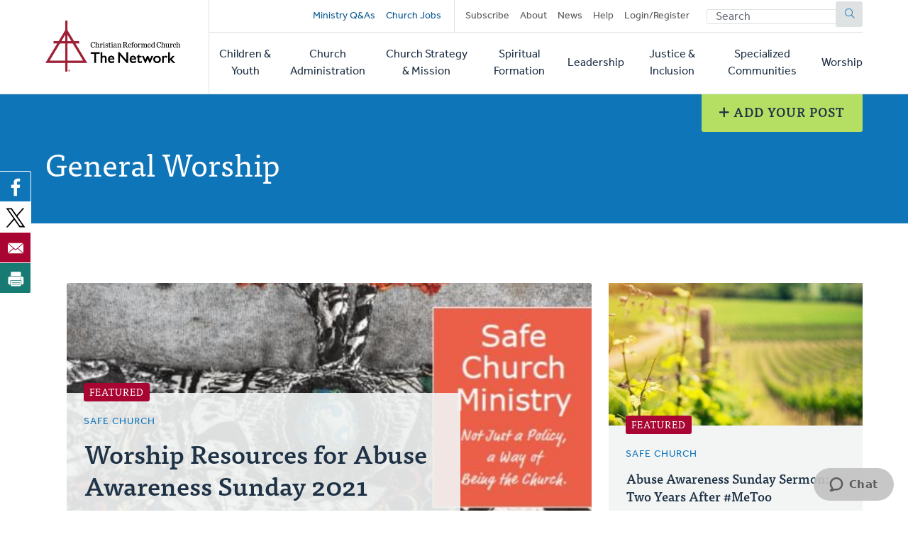

--- FILE ---
content_type: text/html; charset=UTF-8
request_url: https://network.crcna.org/topic/justice-inclusion/safe-church/general-worship
body_size: 10620
content:


<!DOCTYPE html>
<html lang="en" dir="ltr" prefix="og: https://ogp.me/ns#">
  <head>
    <meta charset="utf-8" />
<noscript><style>form.antibot * :not(.antibot-message) { display: none !important; }</style>
</noscript><link rel="canonical" href="https://network.crcna.org/topic/justice-inclusion/safe-church/general-worship" />
<meta name="Generator" content="Drupal 11 (https://www.drupal.org)" />
<meta name="MobileOptimized" content="width" />
<meta name="HandheldFriendly" content="true" />
<meta name="viewport" content="width=device-width, initial-scale=1.0" />
<link rel="icon" href="/themes/custom/network/favicon.ico" type="image/vnd.microsoft.icon" />

    <title>General Worship | CRC Network</title>
    <link rel="stylesheet" media="all" href="/sites/default/files/css/css_XJhT42jJn9bQAi2x7TziAprLmbvwWuLuui8umeygl1Y.css?delta=0&amp;language=en&amp;theme=network&amp;include=eJxFjEEOgzAMBD8U4SdFTrAgxYkrr1PK70G99DLSzGGKRIhnWG2sGTt7G1suM8IGCHHp46maC60-36wLv_ibhsRpftDWRo5duvyLWnlOFUi4ENKpMCR9mpygH5du61S5AbVoMEo" />
<link rel="stylesheet" media="all" href="/sites/default/files/css/css_LgkmqzHybAvakTH61PcqtHOCkNX-J2cr1n-faIQDE0A.css?delta=1&amp;language=en&amp;theme=network&amp;include=eJxFjEEOgzAMBD8U4SdFTrAgxYkrr1PK70G99DLSzGGKRIhnWG2sGTt7G1suM8IGCHHp46maC60-36wLv_ibhsRpftDWRo5duvyLWnlOFUi4ENKpMCR9mpygH5du61S5AbVoMEo" />
<link rel="stylesheet" media="all" href="https://use.typekit.net/flm0bdx.css" />
<link rel="stylesheet" media="all" href="/sites/default/files/css/css_xES847wFnFkDYbEfi2mFnZC_ghK9ttFM7Vag8d7Ok1E.css?delta=3&amp;language=en&amp;theme=network&amp;include=eJxFjEEOgzAMBD8U4SdFTrAgxYkrr1PK70G99DLSzGGKRIhnWG2sGTt7G1suM8IGCHHp46maC60-36wLv_ibhsRpftDWRo5duvyLWnlOFUi4ENKpMCR9mpygH5du61S5AbVoMEo" />

    <script type="application/json" data-drupal-selector="drupal-settings-json">{"path":{"baseUrl":"\/","pathPrefix":"","currentPath":"taxonomy\/term\/764","currentPathIsAdmin":false,"isFront":false,"currentLanguage":"en"},"pluralDelimiter":"\u0003","suppressDeprecationErrors":true,"ajaxPageState":{"libraries":"[base64]","theme":"network","theme_token":null},"ajaxTrustedUrl":{"\/topic\/justice-inclusion\/safe-church\/general-worship":true,"form_action_p_pvdeGsVG5zNF_XLGPTvYSKCf43t8qZYSwcfZl2uzM":true},"gtag":{"tagId":"","consentMode":false,"otherIds":[],"events":[],"additionalConfigInfo":[]},"gtm":{"tagId":null,"settings":{"data_layer":"dataLayer","include_classes":false,"allowlist_classes":"","blocklist_classes":"","include_environment":false,"environment_id":"","environment_token":""},"tagIds":["GTM-N2BLLXV"]},"viewsAjaxHistory":{"renderPageItem":0,"initialExposedInput":{"views_dom_id:66ee51d986bf0d4b623f6ee107c47a2dc79261d155b396dedf3bab57f9a5c305":null}},"views":{"ajax_path":"\/views\/ajax","ajaxViews":{"views_dom_id:66ee51d986bf0d4b623f6ee107c47a2dc79261d155b396dedf3bab57f9a5c305":{"view_name":"topic_posts","view_display_id":"default","view_args":"","view_path":"\/taxonomy\/term\/764","view_base_path":null,"view_dom_id":"66ee51d986bf0d4b623f6ee107c47a2dc79261d155b396dedf3bab57f9a5c305","pager_element":0}}},"entityreference_filter":{"views-exposed-form-topic-posts-default":{"view":{"view_name":"topic_posts","view_display_id":"default","view_args":"","view_context_args":[],"view_path":"\/taxonomy\/term\/764","view_base_path":null,"view_dom_id":"66ee51d986bf0d4b623f6ee107c47a2dc79261d155b396dedf3bab57f9a5c305","ajax_path":"\/entityreference_filter\/ajax"},"dependent_filters_data":{"subtopic":["tid"]}}},"user":{"uid":0,"permissionsHash":"2a3679a9eac07e30655e8bbe46e3c5723a6d9d0782299c03e088bbe5ab18407a"}}</script>
<script src="/core/assets/vendor/jquery/jquery.min.js?v=4.0.0-rc.1"></script>
<script src="/modules/custom/network_core/js/jquery.deprecated.functions.js?v=1.x"></script>
<script src="/sites/default/files/js/js_n7KV1QkPD2B2mjBw9n1KhPNdbX1J-TNr3wuD7CEqL0M.js?scope=header&amp;delta=2&amp;language=en&amp;theme=network&amp;include=eJxtzVEOwjAIBuALrfZIhFXaMbEslDh3e6d2MRpfIHx_AKrOvhllMqqJILM4WaS_PBTVIgSOJZa9_M4nnPH-jdehkq9ql1hERxSY2yGQ1KhzaMl48U925rYIbjFpdUwOo2jaNyb04ca0Nni-gombq22x9x5xzVzZCfajKhJfGg4Nb30ATeljJw"></script>
<script src="/modules/contrib/google_tag/js/gtag.js?t7gzbk"></script>
<script src="/modules/contrib/google_tag/js/gtm.js?t7gzbk"></script>

      </head>
  <body class="no-sidebar logged-out direction--ltr path--taxonomy">
        <a href="#main-content" class="visually-hidden focusable" id="skip-to-main">
      Skip to main content
    </a>
    <noscript><iframe src="https://www.googletagmanager.com/ns.html?id=GTM-N2BLLXV"
                  height="0" width="0" style="display:none;visibility:hidden"></iframe></noscript>

      <div class="dialog-off-canvas-main-canvas" data-off-canvas-main-canvas>
    

<div id="page"  class="page contained">

	<header role="banner" class="header" id="header">
		<div id="header-main" class="layout-container">
			<div class="header__branding">
				<a id="logo" name="Home" class="logo" href="https://network.crcna.org/">
					<span class="visually-hidden">Home</span>
				</a>
			</div>
			<div class="header__menus">
				<button id="toggle-search" class="toggle toggle--search" aria-controls="search" aria-expanded="false" aria-haspopup="menu">
					<i class="icon far fa-search" aria-hidden="true"></i>
					<div class="text">Search</div>
				</button>

				<div id="top-menu" class="top-menu">
					

  <div class="header-top-region">
    <nav role="navigation" aria-labelledby="block-secondarynavigation-menu" id="block-secondarynavigation" class="block secondarynavigation">
            
  <h2 class="visually-hidden" id="block-secondarynavigation-menu">Secondary navigation</h2>
  

        
              <ul class="clearfix menu">
              <li>
        <a href="/questions" class="promoted" data-drupal-link-system-path="questions">Ministry Q&amp;As</a>
              </li>
          <li>
        <a href="/jobs" class="promoted pipe-right" data-drupal-link-system-path="jobs">Church Jobs</a>
              </li>
          <li>
        <a href="/subscribe" data-drupal-link-system-path="node/26942">Subscribe</a>
              </li>
          <li>
        <a href="/about" title="About The Network" data-drupal-link-system-path="node/14427">About</a>
              </li>
          <li>
        <a href="/topic/news">News</a>
              </li>
          <li>
        <a href="/help" data-drupal-link-system-path="node/14441">Help</a>
              </li>
          <li>
        <a href="/user/login" data-drupal-link-system-path="user/login">Login/Register</a>
              </li>
        </ul>
  


  </nav>
<div class="network-display-search-form block searchformblock" data-drupal-selector="network-display-search-form" id="block-searchformblock">
  
    
      <form action="/topic/justice-inclusion/safe-church/general-worship" method="post" id="network-display-search-form" accept-charset="UTF-8">
  <div class="js-form-item form-item js-form-type-textfield form-item-keywords js-form-item-keywords">
      <label for="edit-keywords" class="js-form-required form-required">Search</label>
        <input data-drupal-selector="edit-keywords" type="text" id="edit-keywords" name="keywords" value="" size="60" maxlength="128" placeholder="Search" class="form-text required" required="required" />

        </div>
<input data-drupal-selector="edit-submit" type="submit" id="edit-submit" name="op" value="Submit" class="button js-form-submit form-submit" />
<input autocomplete="off" data-drupal-selector="form-hnzmdq2jbbejpmskm6v4fbsuoa1y21pxo4qgnioklee" type="hidden" name="form_build_id" value="form-hnZMdq2jbBeJPmSkm6V4FbSUOA1y21pxO4QgNiOklEE" />
<input data-drupal-selector="edit-network-display-search-form" type="hidden" name="form_id" value="network_display_search_form" />

</form>

  </div>

  </div>

				</div>

				<button id="toggle-menu" class="toggle toggle--menu" aria-controls="mobile-menu" aria-expanded="false" aria-haspopup="menu">
					<i class="icon far fa-bars" aria-hidden="true"></i>
					<div class="text">Menu</div>
				</button>

				<div id="mobile-menu" class="mobile-menu">
					<div class="main-menu">
						

  <div class="header-bottom-region">
    <nav role="navigation" aria-labelledby="block-mainnavigation-menu" id="block-mainnavigation" class="block mainnavigation">
            
  <h2 class="visually-hidden" id="block-mainnavigation-menu">Main navigation</h2>
  

        
							<ul class="clearfix menu">
																																					<li class="menu-item">
																	<a href="/topic/children-youth" aria-haspopup="false" data-drupal-link-system-path="taxonomy/term/1">Children &amp; Youth</a>
																								</li>
																																		<li class="menu-item">
																	<a href="/topic/church-administration" aria-haspopup="false" data-drupal-link-system-path="taxonomy/term/2">Church Administration</a>
																								</li>
																																		<li class="menu-item">
																	<a href="/topic/church-strategy-mission" aria-haspopup="false" data-drupal-link-system-path="taxonomy/term/1301">Church Strategy &amp; Mission</a>
																								</li>
																																		<li class="menu-item">
																	<a href="/topic/spiritual-formation" aria-haspopup="false" data-drupal-link-system-path="taxonomy/term/4">Spiritual Formation</a>
																								</li>
																																		<li class="menu-item">
																	<a href="/topic/leadership" aria-haspopup="false" data-drupal-link-system-path="taxonomy/term/6">Leadership</a>
																								</li>
																																		<li class="menu-item">
																	<a href="/topic/justice-inclusion" aria-haspopup="false" data-drupal-link-system-path="taxonomy/term/5">Justice &amp; Inclusion</a>
																								</li>
																																		<li class="menu-item">
																	<a href="/topic/specialized-communities" aria-haspopup="false" data-drupal-link-system-path="taxonomy/term/3">Specialized Communities</a>
																								</li>
																																		<li class="menu-item">
																	<a href="/topic/worship" aria-haspopup="false" data-drupal-link-system-path="taxonomy/term/7">Worship</a>
																								</li>
											</ul>
								


  </nav>

  </div>

					</div>
				</div>
			</div>
		</div>
	</header>

	<div class="main">
		<main role="main">
			<a id="main-content" tabindex="-1"></a>
										<div class="page-banner">
					

  <div class="page-banner-region">
    <div class="add-post-button block addyourpostbutton" id="block-addyourpostbutton">
  
    
      <div><a href="/add" class="button network_display.add floating-post-button"><i class="far fa-plus" aria-hidden="true"></i> Add Your Post</a></div>
  </div>
<div id="block-networkbanner" class="block networkbanner">
  
    
      

<article  class="banner term-banner display-banner banner-color banner-color--blue no-image">
  <div class="banner__wrapper">
    
    <div class="banner__text">
      <div class="layout-container">
        <div class="text">
          
                      <h1>

            <div class="field name">General Worship</div>
       </h1>
                    
          
        </div>
      </div>
    </div>
  </div>
</article>

  </div>
<div id="block-bettersocialsharingbuttons" class="block bettersocialsharingbuttons">
  
    
      

<div style="display: none"><link rel="preload" href="/modules/contrib/better_social_sharing_buttons/assets/dist/sprites/social-icons--no-color.svg" as="image" type="image/svg+xml" crossorigin="anonymous"/></div>

<div
	class="social-sharing-buttons">
				<a href="https://www.facebook.com/sharer/sharer.php?u=https://network.crcna.org/topic/justice-inclusion/safe-church/general-worship&amp;title=General%20Worship" target="_blank" title="Share to Facebook" aria-label="Share to Facebook" class="social-sharing-buttons__button share-facebook" rel="noopener">
			<svg width="36px" height="36px" style="border-radius:3px;">
				<use href="/modules/contrib/better_social_sharing_buttons/assets/dist/sprites/social-icons--no-color.svg#facebook"/>
			</svg>
		</a>
	
				<a href="https://twitter.com/intent/tweet?text=General%20Worship+https://network.crcna.org/topic/justice-inclusion/safe-church/general-worship" target="_blank" title="Share to X" aria-label="Share to X" class="social-sharing-buttons__button share-x" rel="noopener">
			<svg width="36px" height="36px" style="border-radius:3px;">
				<use href="/modules/contrib/better_social_sharing_buttons/assets/dist/sprites/social-icons--no-color.svg#x"/>
			</svg>
		</a>
	
		
		
		
		
		
		
		
		
				<a href="/cdn-cgi/l/email-protection#[base64]" title="Share to Email" aria-label="Share to Email" class="social-sharing-buttons__button share-email" target="_blank" rel="noopener">
			<svg width="36px" height="36px" style="border-radius:3px;">
				<use href="/modules/contrib/better_social_sharing_buttons/assets/dist/sprites/social-icons--no-color.svg#email"/>
			</svg>
		</a>
	
		
											<a href="javascript:window.print()" rel="" title="Print" aria-label="Print" class="social-sharing-buttons__button share-print">
			<svg width="36px" height="36px" style="border-radius:3px;">
				<use href="/modules/contrib/better_social_sharing_buttons/assets/dist/sprites/social-icons--no-color.svg#print"/>
			</svg>
		</a>
	</div>

  </div>

  </div>

				</div>
			
			

  <div class="messages-region">
    <div data-drupal-messages-fallback class="hidden"></div>

  </div>

			



			
			<div class="main-content">
				

  <div class="content-region">
    <div id="block-network-content" class="block network-content">
  
    
      <div>
  
    
  <div class="views-element-container"><div class="posts-layout topic-featured view view-eva view-topic-featured view-id-topic_featured view-display-id-entity_view_1 js-view-dom-id-2d6f31a0bfa4c70b94a6b0b1f7d02f75e6571d38e22e9b1108318cf45d70675d">
  
    

      <header>
      <h2 class="visually-hidden">Posts</h2>
    </header>
  
  

      <div class="views-row">


<article  class="resource display-teaser card image-card has-image featured">
	<div class="card__container">
		<div class="card__image">
			

      <div class="field teaser-banner">
              <div class="field-content"><div>
  
  

            <div class="field field-media-image">    <picture>
                  <source srcset="/sites/default/files/styles/card_image_desktop/public/Safe%2520Church_1.JPG?h=bebcfbdd&amp;itok=6ulxVN3x 1x, /sites/default/files/styles/card_image_desktop_2x/public/Safe%2520Church_1.JPG?h=bebcfbdd&amp;itok=S2QEeUf7 2x" media="(min-width: 768px)" type="image/jpeg" width="560" height="315"/>
              <source srcset="/sites/default/files/styles/card_image_tablet/public/Safe%2520Church_1.JPG?h=bebcfbdd&amp;itok=oclQMAOU 1x, /sites/default/files/styles/card_image_tablet_2x/public/Safe%2520Church_1.JPG?h=bebcfbdd&amp;itok=yBi6Nchy 2x" media="(min-width: 480px) and (max-width: 767px)" type="image/jpeg" width="720" height="405"/>
              <source srcset="/sites/default/files/styles/card_image_mobile/public/Safe%2520Church_1.JPG?h=bebcfbdd&amp;itok=iuRSVpVC 1x, /sites/default/files/styles/card_image_mobile_2x/public/Safe%2520Church_1.JPG?h=bebcfbdd&amp;itok=ZJaBlvKh 2x" media="(max-width: 479px)" type="image/jpeg" width="430" height="242"/>
                  <img loading="eager" width="430" height="242" src="/sites/default/files/styles/card_image_mobile/public/Safe%2520Church_1.JPG?h=bebcfbdd&amp;itok=iuRSVpVC" alt="photo courtesy of Safe Church Ministry " />

  </picture>

</div>
      
</div>
</div>
          </div>
  
		</div>

		<div class="card__content">
			<div>
									<span class="featured-badge">Featured</span>
								<div class="kicker field-primary-topic">
					

      <p class="field display-topic">
                                        Safe Church
          </p>
  
				</div>
				
				<h3 class="h4">
					<a href="/topic/justice-inclusion/safe-church/about-safe-church-ministry/worship-resources-abuse-awareness" rel="bookmark" class="card__link"><span>Worship Resources for Abuse Awareness Sunday 2021</span>
</a>
				</h3>
				

				
			</div>
							<footer class="meta">
					March 26, 2021
				</footer>
					</div>
	</div>
</article>
</div>
    <div class="views-row">


<article  class="resource display-teaser card image-card has-image featured">
	<div class="card__container">
		<div class="card__image">
			

      <div class="field teaser-banner">
              <div class="field-content"><div>
  
  

            <div class="field field-media-image">    <picture>
                  <source srcset="/sites/default/files/styles/card_image_desktop/public/do%2520justice.jpg?h=45814aff&amp;itok=-WBQZ0wN 1x, /sites/default/files/styles/card_image_desktop_2x/public/do%2520justice.jpg?h=45814aff&amp;itok=emPrV5J2 2x" media="(min-width: 768px)" type="image/jpeg" width="560" height="315"/>
              <source srcset="/sites/default/files/styles/card_image_tablet/public/do%2520justice.jpg?h=45814aff&amp;itok=CwA7vtKi 1x, /sites/default/files/styles/card_image_tablet_2x/public/do%2520justice.jpg?h=45814aff&amp;itok=8nYIauVP 2x" media="(min-width: 480px) and (max-width: 767px)" type="image/jpeg" width="720" height="405"/>
              <source srcset="/sites/default/files/styles/card_image_mobile/public/do%2520justice.jpg?h=45814aff&amp;itok=TdojggdV 1x, /sites/default/files/styles/card_image_mobile_2x/public/do%2520justice.jpg?h=45814aff&amp;itok=TdEKEZ8k 2x" media="(max-width: 479px)" type="image/jpeg" width="430" height="242"/>
                  <img loading="eager" width="430" height="242" src="/sites/default/files/styles/card_image_mobile/public/do%2520justice.jpg?h=45814aff&amp;itok=TdojggdV" alt="https://unsplash.com/photos/z0bACVUDTJM" />

  </picture>

</div>
      
</div>
</div>
          </div>
  
		</div>

		<div class="card__content">
			<div>
									<span class="featured-badge">Featured</span>
								<div class="kicker field-primary-topic">
					

      <p class="field display-topic">
                                        Safe Church
          </p>
  
				</div>
				
				<h3 class="h4">
					<a href="/topic/justice-inclusion/safe-church/about-safe-church-ministry/abuse-awareness-sunday-sermon-two" rel="bookmark" class="card__link"><span>Abuse Awareness Sunday Sermon: Two Years After #MeToo </span>
</a>
				</h3>
				

				
			</div>
							<footer class="meta">
					October 9, 2019
				</footer>
					</div>
	</div>
</article>
</div>

  
  

  
  

  
  </div>
</div><div class="views-element-container"><div class="view js-view-dom-id-66ee51d986bf0d4b623f6ee107c47a2dc79261d155b396dedf3bab57f9a5c305 topic-posts">
  
  
  

  
  <form class="views-exposed-form" data-drupal-selector="views-exposed-form-topic-posts-default" action="/topic/justice-inclusion/safe-church/general-worship" method="get" id="views-exposed-form-topic-posts-default" accept-charset="UTF-8">
  <div class="js-form-item form-item js-form-type-select form-item-type js-form-item-type">
      <label for="edit-type">Content type</label>
        <select data-drupal-selector="edit-type" id="edit-type" name="type" class="form-select">
            <option value="All"  selected="selected">- Any -</option>
                <option value="blog" >Blog Post</option>
                <option value="question" >Question</option>
                <option value="resource" >Resource</option>
      </select>

        </div>
<div class="js-form-item form-item js-form-type-select form-item-tid js-form-item-tid">
      <label for="edit-tid">Has taxonomy term</label>
        <select data-drupal-selector="edit-tid" autocomplete="off" id="edit-tid" name="tid" class="form-select">
            <option value="All" >- Any -</option>
                <option value="1" >Children &amp; Youth</option>
                <option value="296" >-Cadets</option>
                <option value="300" >--Church Positions</option>
                <option value="968" >-Children&#039;s Ministry</option>
                <option value="984" >--Children &amp; Worship</option>
                <option value="1055" >--Dwell Curriculum</option>
                <option value="971" >--Sunday School</option>
                <option value="972" >---Curriculum</option>
                <option value="973" >---Nurturing Faith</option>
                <option value="974" >---Organizing</option>
                <option value="975" >---Prayer Ideas</option>
                <option value="976" >---Seasonal Ideas</option>
                <option value="977" >----Advent</option>
                <option value="978" >----Christmas</option>
                <option value="979" >----Easter</option>
                <option value="1056" >----Lent</option>
                <option value="981" >---Singing with Kids</option>
                <option value="982" >---Supporting Volunteers</option>
                <option value="983" >---Teaching</option>
                <option value="969" >-Family Ministry</option>
                <option value="312" >-GEMS</option>
                <option value="342" >-Intergenerational Ministry</option>
                <option value="302" >-Nursery</option>
                <option value="323" >-Parenting</option>
                <option value="325" >-Preschool</option>
                <option value="336" >-VBS</option>
                <option value="57" >-Youth Ministry</option>
                <option value="569" >--Youth Leader Training Series</option>
                <option value="2" >Church Administration</option>
                <option value="42" >-Church Admin &amp; Finance</option>
                <option value="373" >--Communication</option>
                <option value="69" >--Employment</option>
                <option value="71" >---Benefits</option>
                <option value="72" >---Compensation</option>
                <option value="73" >---Employees</option>
                <option value="75" >----Pastors</option>
                <option value="382" >--Facilities</option>
                <option value="77" >--Finance</option>
                <option value="66" >---Accounting</option>
                <option value="79" >---Audit</option>
                <option value="80" >---Budgeting</option>
                <option value="68" >---Contributions</option>
                <option value="372" >---Purchasing</option>
                <option value="887" >--Ministers&#039; Pension</option>
                <option value="374" >--Ministry Organization</option>
                <option value="375" >---Deacons and Elders</option>
                <option value="359" >--Risk Management</option>
                <option value="365" >---Insurance</option>
                <option value="87" >--Taxes and Legal</option>
                <option value="43" >-Church Communications</option>
                <option value="853" >--The Bridge App</option>
                <option value="299" >-Church Exchange</option>
                <option value="301" >-Church Libraries</option>
                <option value="303" >-Church Order</option>
                <option value="700" >-Pastor Search Committees</option>
                <option value="335" >-Treasurers</option>
                <option value="1301" >Church Strategy &amp; Mission</option>
                <option value="304" >-Church Coaching</option>
                <option value="44" >-Church Planting</option>
                <option value="697" >-Church Renewal</option>
                <option value="702" >--Best Practices</option>
                <option value="703" >--Coaches Corner</option>
                <option value="701" >--Fresh Ideas</option>
                <option value="307" >-Community Engagement</option>
                <option value="310" >-Ecumenical &amp; Interfaith</option>
                <option value="1224" >--Ecumenical</option>
                <option value="1225" >--Interfaith</option>
                <option value="311" >-Evangelism</option>
                <option value="49" >-Global Mission</option>
                <option value="315" >-Hospitality</option>
                <option value="5" >Justice &amp; Inclusion</option>
                <option value="332" >-Biblical Justice</option>
                <option value="832" >--Abortion</option>
                <option value="447" >--Creation Matters</option>
                <option value="475" >---Energy Stewardship</option>
                <option value="837" >--Human Trafficking</option>
                <option value="831" >--Immigration</option>
                <option value="833" >--Indigenous Justice</option>
                <option value="838" >--Middle East Peace</option>
                <option value="835" >--Poverty and Hunger</option>
                <option value="830" >--Refugees</option>
                <option value="834" >--Religious Persecution</option>
                <option value="836" >--Restorative Justice</option>
                <option value="47" >-Disability Concerns</option>
                <option value="384" >--Accessibility</option>
                <option value="386" >---Communication</option>
                <option value="385" >---Facilities</option>
                <option value="387" >--Advocacy</option>
                <option value="399" >--Attitudes</option>
                <option value="388" >--Autism</option>
                <option value="548" >--Breaking Barriers</option>
                <option value="549" >---English</option>
                <option value="550" >---Korean</option>
                <option value="551" >---Spanish</option>
                <option value="390" >--Children and Youth</option>
                <option value="389" >--Congregational Care</option>
                <option value="391" >--Hearing</option>
                <option value="502" >--Intellectual Disabilities</option>
                <option value="392" >--Mental Health</option>
                <option value="393" >--Parents and Family</option>
                <option value="338" >---Parent-to-Parent Support</option>
                <option value="442" >--Physical Disabilities</option>
                <option value="394" >--Theology</option>
                <option value="503" >--Vision</option>
                <option value="327" >-Racial Reconciliation</option>
                <option value="52" >-Safe Church</option>
                <option value="412" >--About Safe Church Ministry</option>
                <option value="763" >--Abuse by Clergy &amp; Ministry Leaders</option>
                <option value="413" >--Bullying</option>
                <option value="406" >--Child Abuse</option>
                <option value="414" >--Circle of Grace</option>
                <option value="430" >--Criminal Sexual History</option>
                <option value="402" >--Domestic Abuse</option>
                <option value="407" >--Elder Abuse</option>
                <option value="408" >--Emotional, Psychological, &amp; Spiritual Abuse</option>
                <option value="415" >--Gender Concerns</option>
                <option value="764"  selected="selected">--General Worship</option>
                <option value="762" >--Policy &amp; Prevention</option>
                <option value="416" >--Pornography</option>
                <option value="1078" >--Restorative Practices</option>
                <option value="403" >--Safe Church Teams</option>
                <option value="409" >--Sexual Abuse</option>
                <option value="960" >--SOS - Sharing Our Stories</option>
                <option value="6" >Leadership</option>
                <option value="40" >-Candidacy</option>
                <option value="41" >-Chaplaincy</option>
                <option value="45" >-Classis</option>
                <option value="474" >--Church Counselors</option>
                <option value="473" >--Church Visitors</option>
                <option value="880" >--Stated Clerks</option>
                <option value="308" >-Council</option>
                <option value="55" >-CRCNA and Synod</option>
                <option value="293" >--Belhar Confession</option>
                <option value="1226" >--Our Journey 2025</option>
                <option value="46" >-Deacons</option>
                <option value="1011" >--Benevolence</option>
                <option value="1012" >--Community Engagement</option>
                <option value="1013" >--Justice and Mercy</option>
                <option value="1014" >--Leadership and Administration</option>
                <option value="1015" >--Stewardship</option>
                <option value="48" >-Elders</option>
                <option value="318" >-Leadership Development</option>
                <option value="354" >--Biblical Foundations</option>
                <option value="357" >--Leadership Teams</option>
                <option value="355" >--Mission/Vision</option>
                <option value="358" >--Multiplying Leaders/Disciples</option>
                <option value="356" >--Personal Growth</option>
                <option value="319" >-Ministry Coordination</option>
                <option value="50" >-Pastors</option>
                <option value="306" >--Commissioned Pastors</option>
                <option value="696" >--Continuing Education</option>
                <option value="710" >--Financial Shalom</option>
                <option value="750" >---Caring for Pastors</option>
                <option value="751" >---Church Management</option>
                <option value="752" >---Clergy Housing</option>
                <option value="753" >---Compensation</option>
                <option value="754" >---Health Insurance</option>
                <option value="755" >---Retirement</option>
                <option value="756" >---Stewardship</option>
                <option value="757" >---Taxes</option>
                <option value="478" >--Pastor Mentors</option>
                <option value="875" >--Pastors&#039; Spouses</option>
                <option value="339" >--Preaching</option>
                <option value="477" >--Regional Pastors</option>
                <option value="397" >--Specialized Transitional Minister</option>
                <option value="560" >--Sustaining Pastoral Excellence</option>
                <option value="345" >-Stephen Ministry</option>
                <option value="1005" >-Women in Leadership</option>
                <option value="8" >Other</option>
                <option value="322" >-News</option>
                <option value="3" >Specialized Communities</option>
                <option value="294" >-Black &amp; Reformed</option>
                <option value="297" >-Campus</option>
                <option value="314" >-Hispanic</option>
                <option value="291" >-Indigenous - Native American</option>
                <option value="316" >-Korean</option>
                <option value="698" >-Ministry in Canada</option>
                <option value="711" >--Canada 150</option>
                <option value="320" >-Multicultural</option>
                <option value="321" >-Muslim Ministry</option>
                <option value="432" >--Hope Equals</option>
                <option value="326" >-Prison Ministry</option>
                <option value="328" >-Rural</option>
                <option value="330" >-SEAPI</option>
                <option value="1099" >-Urban</option>
                <option value="4" >Spiritual Formation</option>
                <option value="661" >-Books by CRC &amp; RCA Authors</option>
                <option value="309" >-Faith Nurture</option>
                <option value="1159" >-Faith Practices</option>
                <option value="334" >-Generosity &amp; Stewardship</option>
                <option value="305" >-Global Coffee Break</option>
                <option value="482" >--Children&#039;s Ministry Leaders</option>
                <option value="483" >--Leaders</option>
                <option value="317" >-Let&#039;s Talk About...</option>
                <option value="324" >-Prayer</option>
                <option value="53" >-Small Groups</option>
                <option value="337" >-Young Adults</option>
                <option value="7" >Worship</option>
                <option value="292" >-Audio-Visuals</option>
                <option value="743" >--Powerpoint</option>
                <option value="744" >--Streaming - Podcasting</option>
                <option value="742" >--Video</option>
                <option value="745" >--Websites</option>
                <option value="717" >-Creeds and Confessions</option>
                <option value="720" >-General Planning Resources</option>
                <option value="56" >-General Worship</option>
                <option value="718" >-Leading Worship</option>
                <option value="719" >-Music</option>
                <option value="721" >-Preaching</option>
                <option value="722" >-Special Times</option>
                <option value="723" >--Advent - Christmas</option>
                <option value="724" >--Lent - Easter</option>
                <option value="725" >--Pentecost</option>
                <option value="726" >--Thanksgiving</option>
                <option value="727" >--The Growing Season</option>
                <option value="728" >-Special Topics</option>
                <option value="729" >--Anniversaries - Remembering</option>
                <option value="730" >--Architecture</option>
                <option value="731" >--Copyrights</option>
                <option value="732" >--Funerals</option>
                <option value="733" >--Inclusive Worship</option>
                <option value="734" >--Intergenerational Worship</option>
                <option value="735" >--Justice</option>
                <option value="736" >--MLK</option>
                <option value="1100" >--Transitions</option>
                <option value="737" >--Weddings</option>
                <option value="738" >--World Communion</option>
                <option value="740" >-Training and Education</option>
                <option value="741" >-Visual Arts</option>
      </select>

        </div>
<div class="hidden"><div class="js-form-item form-item js-form-type-select form-item-subtopic js-form-item-subtopic">
      <label for="edit-subtopic">Subtopic</label>
        <select data-drupal-selector="edit-subtopic" id="edit-subtopic" name="subtopic" class="form-select">
            <option value="All"  selected="selected">- Any -</option>
      </select>

        </div>
</div><div data-drupal-selector="edit-actions" class="form-actions js-form-wrapper form-wrapper" id="edit-actions"><input data-drupal-selector="edit-submit-topic-posts" type="submit" id="edit-submit-topic-posts" value="Apply" class="button js-form-submit form-submit" />
</div>

</form>

  

  <div class="view-content">
      <div data-drupal-views-infinite-scroll-content-wrapper class="views-infinite-scroll-content-wrapper clearfix">    <div class="views-row">


<article  class="resource display-teaser card image-card has-image featured">
	<div class="card__container">
		<div class="card__image">
			

      <div class="field teaser-banner">
              <div class="field-content"><div>
  
  

            <div class="field field-media-image">    <picture>
                  <source srcset="/sites/default/files/styles/card_image_desktop/public/Safe%2520Church_1.JPG?h=bebcfbdd&amp;itok=6ulxVN3x 1x, /sites/default/files/styles/card_image_desktop_2x/public/Safe%2520Church_1.JPG?h=bebcfbdd&amp;itok=S2QEeUf7 2x" media="(min-width: 768px)" type="image/jpeg" width="560" height="315"/>
              <source srcset="/sites/default/files/styles/card_image_tablet/public/Safe%2520Church_1.JPG?h=bebcfbdd&amp;itok=oclQMAOU 1x, /sites/default/files/styles/card_image_tablet_2x/public/Safe%2520Church_1.JPG?h=bebcfbdd&amp;itok=yBi6Nchy 2x" media="(min-width: 480px) and (max-width: 767px)" type="image/jpeg" width="720" height="405"/>
              <source srcset="/sites/default/files/styles/card_image_mobile/public/Safe%2520Church_1.JPG?h=bebcfbdd&amp;itok=iuRSVpVC 1x, /sites/default/files/styles/card_image_mobile_2x/public/Safe%2520Church_1.JPG?h=bebcfbdd&amp;itok=ZJaBlvKh 2x" media="(max-width: 479px)" type="image/jpeg" width="430" height="242"/>
                  <img loading="eager" width="430" height="242" src="/sites/default/files/styles/card_image_mobile/public/Safe%2520Church_1.JPG?h=bebcfbdd&amp;itok=iuRSVpVC" alt="photo courtesy of Safe Church Ministry " />

  </picture>

</div>
      
</div>
</div>
          </div>
  
		</div>

		<div class="card__content">
			<div>
									<span class="featured-badge">Featured</span>
								<div class="kicker field-primary-topic">
					

      <p class="field display-topic">
                                        Safe Church
          </p>
  
				</div>
				
				<h3 class="h4">
					<a href="/topic/justice-inclusion/safe-church/about-safe-church-ministry/worship-resources-abuse-awareness" rel="bookmark" class="card__link"><span>Worship Resources for Abuse Awareness Sunday 2021</span>
</a>
				</h3>
				

				
			</div>
							<footer class="meta">
					March 26, 2021
				</footer>
					</div>
	</div>
</article>
</div>
    <div class="views-row">


<article  class="resource display-teaser card image-card has-image featured">
	<div class="card__container">
		<div class="card__image">
			

      <div class="field teaser-banner">
              <div class="field-content"><div>
  
  

            <div class="field field-media-image">    <picture>
                  <source srcset="/sites/default/files/styles/card_image_desktop/public/do%2520justice.jpg?h=45814aff&amp;itok=-WBQZ0wN 1x, /sites/default/files/styles/card_image_desktop_2x/public/do%2520justice.jpg?h=45814aff&amp;itok=emPrV5J2 2x" media="(min-width: 768px)" type="image/jpeg" width="560" height="315"/>
              <source srcset="/sites/default/files/styles/card_image_tablet/public/do%2520justice.jpg?h=45814aff&amp;itok=CwA7vtKi 1x, /sites/default/files/styles/card_image_tablet_2x/public/do%2520justice.jpg?h=45814aff&amp;itok=8nYIauVP 2x" media="(min-width: 480px) and (max-width: 767px)" type="image/jpeg" width="720" height="405"/>
              <source srcset="/sites/default/files/styles/card_image_mobile/public/do%2520justice.jpg?h=45814aff&amp;itok=TdojggdV 1x, /sites/default/files/styles/card_image_mobile_2x/public/do%2520justice.jpg?h=45814aff&amp;itok=TdEKEZ8k 2x" media="(max-width: 479px)" type="image/jpeg" width="430" height="242"/>
                  <img loading="eager" width="430" height="242" src="/sites/default/files/styles/card_image_mobile/public/do%2520justice.jpg?h=45814aff&amp;itok=TdojggdV" alt="https://unsplash.com/photos/z0bACVUDTJM" />

  </picture>

</div>
      
</div>
</div>
          </div>
  
		</div>

		<div class="card__content">
			<div>
									<span class="featured-badge">Featured</span>
								<div class="kicker field-primary-topic">
					

      <p class="field display-topic">
                                        Safe Church
          </p>
  
				</div>
				
				<h3 class="h4">
					<a href="/topic/justice-inclusion/safe-church/about-safe-church-ministry/abuse-awareness-sunday-sermon-two" rel="bookmark" class="card__link"><span>Abuse Awareness Sunday Sermon: Two Years After #MeToo </span>
</a>
				</h3>
				

				
			</div>
							<footer class="meta">
					October 9, 2019
				</footer>
					</div>
	</div>
</article>
</div>
    <div class="views-row">


<article  class="resource display-teaser card image-card has-image featured">
	<div class="card__container">
		<div class="card__image">
			

      <div class="field teaser-banner">
              <div class="field-content"><div>
  
  

            <div class="field field-media-image">    <picture>
                  <source srcset="/sites/default/files/styles/card_image_desktop/public/2022-07/crc-resource-fallback.jpg?h=8abcec71&amp;itok=7nwgg2DV 1x, /sites/default/files/styles/card_image_desktop_2x/public/2022-07/crc-resource-fallback.jpg?h=8abcec71&amp;itok=crN0yxzi 2x" media="(min-width: 768px)" type="image/jpeg" width="560" height="315"/>
              <source srcset="/sites/default/files/styles/card_image_tablet/public/2022-07/crc-resource-fallback.jpg?h=8abcec71&amp;itok=YjLVFbtj 1x, /sites/default/files/styles/card_image_tablet_2x/public/2022-07/crc-resource-fallback.jpg?h=8abcec71&amp;itok=0X16KMNx 2x" media="(min-width: 480px) and (max-width: 767px)" type="image/jpeg" width="720" height="405"/>
              <source srcset="/sites/default/files/styles/card_image_mobile/public/2022-07/crc-resource-fallback.jpg?h=8abcec71&amp;itok=HhIlIvNg 1x, /sites/default/files/styles/card_image_mobile_2x/public/2022-07/crc-resource-fallback.jpg?h=8abcec71&amp;itok=70dKUhBw 2x" media="(max-width: 479px)" type="image/jpeg" width="430" height="242"/>
                  <img loading="eager" width="430" height="242" src="/sites/default/files/styles/card_image_mobile/public/2022-07/crc-resource-fallback.jpg?h=8abcec71&amp;itok=HhIlIvNg" alt="Resource" />

  </picture>

</div>
      
</div>
</div>
          </div>
  
		</div>

		<div class="card__content">
			<div>
									<span class="featured-badge">Featured</span>
								<div class="kicker field-primary-topic">
					

      <p class="field display-topic">
                                        Safe Church
          </p>
  
				</div>
				
				<h3 class="h4">
					<a href="/topic/justice-inclusion/safe-church/safe-church-teams/rca-resource-addressing-sexual-abuse-worship" rel="bookmark" class="card__link"><span>RCA Resource: Addressing Sexual Abuse in Worship</span>
</a>
				</h3>
				

				
			</div>
							<footer class="meta">
					June 26, 2019
				</footer>
					</div>
	</div>
</article>
</div>
    <div class="views-row">


<article  class="resource display-teaser card image-card has-image featured">
	<div class="card__container">
		<div class="card__image">
			

      <div class="field teaser-banner">
              <div class="field-content"><div>
  
  

            <div class="field field-media-image">    <picture>
                  <source srcset="/sites/default/files/styles/card_image_desktop/public/paolo-nicolello-694104-unsplash.jpg?h=b69e0e0e&amp;itok=mnWWb7dO 1x, /sites/default/files/styles/card_image_desktop_2x/public/paolo-nicolello-694104-unsplash.jpg?h=b69e0e0e&amp;itok=eODR6qjB 2x" media="(min-width: 768px)" type="image/jpeg" width="560" height="315"/>
              <source srcset="/sites/default/files/styles/card_image_tablet/public/paolo-nicolello-694104-unsplash.jpg?h=b69e0e0e&amp;itok=W6s6B1X8 1x, /sites/default/files/styles/card_image_tablet_2x/public/paolo-nicolello-694104-unsplash.jpg?h=b69e0e0e&amp;itok=a5dKmbbb 2x" media="(min-width: 480px) and (max-width: 767px)" type="image/jpeg" width="720" height="405"/>
              <source srcset="/sites/default/files/styles/card_image_mobile/public/paolo-nicolello-694104-unsplash.jpg?h=b69e0e0e&amp;itok=vv7Awr47 1x, /sites/default/files/styles/card_image_mobile_2x/public/paolo-nicolello-694104-unsplash.jpg?h=b69e0e0e&amp;itok=5DR8JiBj 2x" media="(max-width: 479px)" type="image/jpeg" width="430" height="242"/>
                  <img loading="eager" width="430" height="242" src="/sites/default/files/styles/card_image_mobile/public/paolo-nicolello-694104-unsplash.jpg?h=b69e0e0e&amp;itok=vv7Awr47" alt="https://unsplash.com/photos/KY6NHtBWJB8" />

  </picture>

</div>
      
</div>
</div>
          </div>
  
		</div>

		<div class="card__content">
			<div>
									<span class="featured-badge">Featured</span>
								<div class="kicker field-primary-topic">
					

      <p class="field display-topic">
                                        Safe Church
          </p>
  
				</div>
				
				<h3 class="h4">
					<a href="/topic/justice-inclusion/safe-church/general-worship/lament-responding-sexual-abuse-worship" rel="bookmark" class="card__link"><span>Lament: Responding to Sexual Abuse (Worship Resources)</span>
</a>
				</h3>
				

				
			</div>
							<footer class="meta">
					February 21, 2019
				</footer>
					</div>
	</div>
</article>
</div>
    <div class="views-row">


<article  class="resource display-teaser card image-card has-image featured">
	<div class="card__container">
		<div class="card__image">
			

      <div class="field teaser-banner">
              <div class="field-content"><div>
  
  

            <div class="field field-media-image">    <picture>
                  <source srcset="/sites/default/files/styles/card_image_desktop/public/cave.jpg?h=8fdb084c&amp;itok=Wd5lgoJL 1x, /sites/default/files/styles/card_image_desktop_2x/public/cave.jpg?h=8fdb084c&amp;itok=cONXUJ9m 2x" media="(min-width: 768px)" type="image/jpeg" width="560" height="315"/>
              <source srcset="/sites/default/files/styles/card_image_tablet/public/cave.jpg?h=8fdb084c&amp;itok=55NSLcLE 1x, /sites/default/files/styles/card_image_tablet_2x/public/cave.jpg?h=8fdb084c&amp;itok=Oesf1mJm 2x" media="(min-width: 480px) and (max-width: 767px)" type="image/jpeg" width="720" height="405"/>
              <source srcset="/sites/default/files/styles/card_image_mobile/public/cave.jpg?h=8fdb084c&amp;itok=H0hNqdUW 1x, /sites/default/files/styles/card_image_mobile_2x/public/cave.jpg?h=8fdb084c&amp;itok=FI1H-JjI 2x" media="(max-width: 479px)" type="image/jpeg" width="430" height="242"/>
                  <img loading="eager" width="430" height="242" src="/sites/default/files/styles/card_image_mobile/public/cave.jpg?h=8fdb084c&amp;itok=H0hNqdUW" alt="https://unsplash.com/photos/v2HgNzRDfII" />

  </picture>

</div>
      
</div>
</div>
          </div>
  
		</div>

		<div class="card__content">
			<div>
									<span class="featured-badge">Featured</span>
								<div class="kicker field-primary-topic">
					

      <p class="field display-topic">
                                        Safe Church
          </p>
  
				</div>
				
				<h3 class="h4">
					<a href="/topic/justice-inclusion/safe-church/general-worship/fleeing-safety-reflection-matthew-2" rel="bookmark" class="card__link"><span>Fleeing to Safety – Reflection on Matthew 2</span>
</a>
				</h3>
				

				
			</div>
							<footer class="meta">
					January 3, 2019
				</footer>
					</div>
	</div>
</article>
</div>
    <div class="views-row">


<article  class="blog display-teaser card image-card has-image featured">
	<div class="card__container">
		<div class="card__image">
			

      <div class="field teaser-banner">
              <div class="field-content"><div>
  
  

            <div class="field field-media-image">    <picture>
                  <source srcset="/sites/default/files/styles/card_image_desktop/public/jason-blackeye-303521-unsplash.jpg?h=a5bf1c69&amp;itok=JRKjJ1KS 1x, /sites/default/files/styles/card_image_desktop_2x/public/jason-blackeye-303521-unsplash.jpg?h=a5bf1c69&amp;itok=XdHumybS 2x" media="(min-width: 768px)" type="image/jpeg" width="560" height="315"/>
              <source srcset="/sites/default/files/styles/card_image_tablet/public/jason-blackeye-303521-unsplash.jpg?h=a5bf1c69&amp;itok=_FIjMk7c 1x, /sites/default/files/styles/card_image_tablet_2x/public/jason-blackeye-303521-unsplash.jpg?h=a5bf1c69&amp;itok=2e5ZknoM 2x" media="(min-width: 480px) and (max-width: 767px)" type="image/jpeg" width="720" height="405"/>
              <source srcset="/sites/default/files/styles/card_image_mobile/public/jason-blackeye-303521-unsplash.jpg?h=a5bf1c69&amp;itok=hTa1F7pd 1x, /sites/default/files/styles/card_image_mobile_2x/public/jason-blackeye-303521-unsplash.jpg?h=a5bf1c69&amp;itok=gS38AJHZ 2x" media="(max-width: 479px)" type="image/jpeg" width="430" height="242"/>
                  <img alt="" loading="eager" width="430" height="242" src="/sites/default/files/styles/card_image_mobile/public/jason-blackeye-303521-unsplash.jpg?h=a5bf1c69&amp;itok=hTa1F7pd" />

  </picture>

</div>
      
</div>
</div>
          </div>
  
		</div>

		<div class="card__content">
			<div>
									<span class="featured-badge">Featured</span>
								<div class="kicker field-primary-topic">
					

      <p class="field display-topic">
                                        Safe Church
          </p>
  
				</div>
				
				<h3 class="h4">
					<a href="/topic/justice-inclusion/safe-church/general-worship/holy-impatience-holy-incarnation" rel="bookmark" class="card__link"><span>Holy Impatience, Holy Incarnation</span>
</a>
				</h3>
				

				
			</div>
							<footer class="meta">
					December 27, 2018
				</footer>
					</div>
	</div>
</article>
</div>
    <div class="views-row">


<article  class="blog display-teaser card image-card has-image featured">
	<div class="card__container">
		<div class="card__image">
			

      <div class="field teaser-banner">
              <div class="field-content"><div>
  
  

            <div class="field field-media-image">    <picture>
                  <source srcset="/sites/default/files/styles/card_image_desktop/public/charlie%2520tree.jpg?h=b69e0e0e&amp;itok=7kdcTP4q 1x, /sites/default/files/styles/card_image_desktop_2x/public/charlie%2520tree.jpg?h=b69e0e0e&amp;itok=UuCZG9Vo 2x" media="(min-width: 768px)" type="image/jpeg" width="560" height="315"/>
              <source srcset="/sites/default/files/styles/card_image_tablet/public/charlie%2520tree.jpg?h=b69e0e0e&amp;itok=nl6UDbC1 1x, /sites/default/files/styles/card_image_tablet_2x/public/charlie%2520tree.jpg?h=b69e0e0e&amp;itok=9lM8HCZe 2x" media="(min-width: 480px) and (max-width: 767px)" type="image/jpeg" width="720" height="405"/>
              <source srcset="/sites/default/files/styles/card_image_mobile/public/charlie%2520tree.jpg?h=b69e0e0e&amp;itok=Io8alyxz 1x, /sites/default/files/styles/card_image_mobile_2x/public/charlie%2520tree.jpg?h=b69e0e0e&amp;itok=HrnllRjN 2x" media="(max-width: 479px)" type="image/jpeg" width="430" height="242"/>
                  <img loading="eager" width="430" height="242" src="/sites/default/files/styles/card_image_mobile/public/charlie%2520tree.jpg?h=b69e0e0e&amp;itok=Io8alyxz" alt="photo courtesy of https://www.flickr.com/photos/66376272@N07/23637425620/" />

  </picture>

</div>
      
</div>
</div>
          </div>
  
		</div>

		<div class="card__content">
			<div>
									<span class="featured-badge">Featured</span>
								<div class="kicker field-primary-topic">
					

      <p class="field display-topic">
                                        Safe Church
          </p>
  
				</div>
				
				<h3 class="h4">
					<a href="/topic/justice-inclusion/safe-church/general-worship/early-advent-reflection" rel="bookmark" class="card__link"><span>An Early Advent Reflection</span>
</a>
				</h3>
				

				
			</div>
							<footer class="meta">
					November 21, 2018
				</footer>
					</div>
	</div>
</article>
</div>
    <div class="views-row">


<article  class="blog display-teaser card image-card has-image featured">
	<div class="card__container">
		<div class="card__image">
			

      <div class="field teaser-banner">
              <div class="field-content"><div>
  
  

            <div class="field field-media-image">    <picture>
                  <source srcset="/sites/default/files/styles/card_image_desktop/public/4040863015_7636f1431b_o%2520%25281%2529.jpg?h=b80a9625&amp;itok=r8-oZG1L 1x, /sites/default/files/styles/card_image_desktop_2x/public/4040863015_7636f1431b_o%2520%25281%2529.jpg?h=b80a9625&amp;itok=m7gaQ6Xz 2x" media="(min-width: 768px)" type="image/jpeg" width="560" height="315"/>
              <source srcset="/sites/default/files/styles/card_image_tablet/public/4040863015_7636f1431b_o%2520%25281%2529.jpg?h=b80a9625&amp;itok=copg2bb4 1x, /sites/default/files/styles/card_image_tablet_2x/public/4040863015_7636f1431b_o%2520%25281%2529.jpg?h=b80a9625&amp;itok=ZAtuWzwa 2x" media="(min-width: 480px) and (max-width: 767px)" type="image/jpeg" width="720" height="405"/>
              <source srcset="/sites/default/files/styles/card_image_mobile/public/4040863015_7636f1431b_o%2520%25281%2529.jpg?h=b80a9625&amp;itok=echwdLBP 1x, /sites/default/files/styles/card_image_mobile_2x/public/4040863015_7636f1431b_o%2520%25281%2529.jpg?h=b80a9625&amp;itok=jPssykXz 2x" media="(max-width: 479px)" type="image/jpeg" width="430" height="242"/>
                  <img loading="eager" width="430" height="242" src="/sites/default/files/styles/card_image_mobile/public/4040863015_7636f1431b_o%2520%25281%2529.jpg?h=b80a9625&amp;itok=echwdLBP" alt="Photo courtesy of Flickr user chiarashine: https://www.flickr.com/photos/chiarashine/4040863015/" />

  </picture>

</div>
      
</div>
</div>
          </div>
  
		</div>

		<div class="card__content">
			<div>
									<span class="featured-badge">Featured</span>
								<div class="kicker field-primary-topic">
					

      <p class="field display-topic">
                                        Safe Church
          </p>
  
				</div>
				
				<h3 class="h4">
					<a href="/topic/justice-inclusion/safe-church/general-worship/stories-no-longer-untold" rel="bookmark" class="card__link"><span>Stories No Longer Untold</span>
</a>
				</h3>
				

				
			</div>
							<footer class="meta">
					May 23, 2017
				</footer>
					</div>
	</div>
</article>
</div>
    <div class="views-row">


<article  class="resource display-teaser card image-card has-image">
	<div class="card__container">
		<div class="card__image">
			

      <div class="field teaser-banner">
              <div class="field-content"><div>
  
  

            <div class="field field-media-image">    <picture>
                  <source srcset="/sites/default/files/styles/card_image_desktop/public/2022-07/crc-resource-fallback.jpg?h=8abcec71&amp;itok=7nwgg2DV 1x, /sites/default/files/styles/card_image_desktop_2x/public/2022-07/crc-resource-fallback.jpg?h=8abcec71&amp;itok=crN0yxzi 2x" media="(min-width: 768px)" type="image/jpeg" width="560" height="315"/>
              <source srcset="/sites/default/files/styles/card_image_tablet/public/2022-07/crc-resource-fallback.jpg?h=8abcec71&amp;itok=YjLVFbtj 1x, /sites/default/files/styles/card_image_tablet_2x/public/2022-07/crc-resource-fallback.jpg?h=8abcec71&amp;itok=0X16KMNx 2x" media="(min-width: 480px) and (max-width: 767px)" type="image/jpeg" width="720" height="405"/>
              <source srcset="/sites/default/files/styles/card_image_mobile/public/2022-07/crc-resource-fallback.jpg?h=8abcec71&amp;itok=HhIlIvNg 1x, /sites/default/files/styles/card_image_mobile_2x/public/2022-07/crc-resource-fallback.jpg?h=8abcec71&amp;itok=70dKUhBw 2x" media="(max-width: 479px)" type="image/jpeg" width="430" height="242"/>
                  <img loading="eager" width="430" height="242" src="/sites/default/files/styles/card_image_mobile/public/2022-07/crc-resource-fallback.jpg?h=8abcec71&amp;itok=HhIlIvNg" alt="Resource" />

  </picture>

</div>
      
</div>
</div>
          </div>
  
		</div>

		<div class="card__content">
			<div>
								<div class="kicker field-primary-topic">
					

      <p class="field display-topic">
                                        Safe Church
          </p>
  
				</div>
				
				<h3 class="h4">
					<a href="/topic/justice-inclusion/safe-church/general-worship/psalm-10-prayer-lament-safe-church-context" rel="bookmark" class="card__link"><span>Psalm 10: The Prayer of Lament — Safe Church Context</span>
</a>
				</h3>
				

				
			</div>
							<footer class="meta">
					December 3, 2015
				</footer>
					</div>
	</div>
</article>
</div>
    <div class="views-row">


<article  class="resource display-teaser card image-card has-image">
	<div class="card__container">
		<div class="card__image">
			

      <div class="field teaser-banner">
              <div class="field-content"><div>
  
  

            <div class="field field-media-image">    <picture>
                  <source srcset="/sites/default/files/styles/card_image_desktop/public/2022-07/crc-resource-fallback.jpg?h=8abcec71&amp;itok=7nwgg2DV 1x, /sites/default/files/styles/card_image_desktop_2x/public/2022-07/crc-resource-fallback.jpg?h=8abcec71&amp;itok=crN0yxzi 2x" media="(min-width: 768px)" type="image/jpeg" width="560" height="315"/>
              <source srcset="/sites/default/files/styles/card_image_tablet/public/2022-07/crc-resource-fallback.jpg?h=8abcec71&amp;itok=YjLVFbtj 1x, /sites/default/files/styles/card_image_tablet_2x/public/2022-07/crc-resource-fallback.jpg?h=8abcec71&amp;itok=0X16KMNx 2x" media="(min-width: 480px) and (max-width: 767px)" type="image/jpeg" width="720" height="405"/>
              <source srcset="/sites/default/files/styles/card_image_mobile/public/2022-07/crc-resource-fallback.jpg?h=8abcec71&amp;itok=HhIlIvNg 1x, /sites/default/files/styles/card_image_mobile_2x/public/2022-07/crc-resource-fallback.jpg?h=8abcec71&amp;itok=70dKUhBw 2x" media="(max-width: 479px)" type="image/jpeg" width="430" height="242"/>
                  <img loading="eager" width="430" height="242" src="/sites/default/files/styles/card_image_mobile/public/2022-07/crc-resource-fallback.jpg?h=8abcec71&amp;itok=HhIlIvNg" alt="Resource" />

  </picture>

</div>
      
</div>
</div>
          </div>
  
		</div>

		<div class="card__content">
			<div>
								<div class="kicker field-primary-topic">
					

      <p class="field display-topic">
                                        Safe Church, 
                                        Books by CRC &amp; RCA Authors
          </p>
  
				</div>
				
				<h3 class="h4">
					<a href="/topic/justice-inclusion/safe-church/general-worship/bethesda-bible-study-women" rel="bookmark" class="card__link"><span>Bethesda: A Bible Study for Women </span>
</a>
				</h3>
				

				
			</div>
							<footer class="meta">
					October 10, 2014
				</footer>
					</div>
	</div>
</article>
</div>
    <div class="views-row">


<article  class="resource display-teaser card image-card has-image">
	<div class="card__container">
		<div class="card__image">
			

      <div class="field teaser-banner">
              <div class="field-content"><div>
  
  

            <div class="field field-media-image">    <picture>
                  <source srcset="/sites/default/files/styles/card_image_desktop/public/2022-07/crc-resource-fallback.jpg?h=8abcec71&amp;itok=7nwgg2DV 1x, /sites/default/files/styles/card_image_desktop_2x/public/2022-07/crc-resource-fallback.jpg?h=8abcec71&amp;itok=crN0yxzi 2x" media="(min-width: 768px)" type="image/jpeg" width="560" height="315"/>
              <source srcset="/sites/default/files/styles/card_image_tablet/public/2022-07/crc-resource-fallback.jpg?h=8abcec71&amp;itok=YjLVFbtj 1x, /sites/default/files/styles/card_image_tablet_2x/public/2022-07/crc-resource-fallback.jpg?h=8abcec71&amp;itok=0X16KMNx 2x" media="(min-width: 480px) and (max-width: 767px)" type="image/jpeg" width="720" height="405"/>
              <source srcset="/sites/default/files/styles/card_image_mobile/public/2022-07/crc-resource-fallback.jpg?h=8abcec71&amp;itok=HhIlIvNg 1x, /sites/default/files/styles/card_image_mobile_2x/public/2022-07/crc-resource-fallback.jpg?h=8abcec71&amp;itok=70dKUhBw 2x" media="(max-width: 479px)" type="image/jpeg" width="430" height="242"/>
                  <img loading="eager" width="430" height="242" src="/sites/default/files/styles/card_image_mobile/public/2022-07/crc-resource-fallback.jpg?h=8abcec71&amp;itok=HhIlIvNg" alt="Resource" />

  </picture>

</div>
      
</div>
</div>
          </div>
  
		</div>

		<div class="card__content">
			<div>
								<div class="kicker field-primary-topic">
					

      <p class="field display-topic">
                                        Safe Church
          </p>
  
				</div>
				
				<h3 class="h4">
					<a href="/topic/justice-inclusion/safe-church/general-worship/resources-worship-sourcebook-abuse-awareness" rel="bookmark" class="card__link"><span>Resources from The Worship Sourcebook for Abuse Awareness Services</span>
</a>
				</h3>
				

				
			</div>
							<footer class="meta">
					August 15, 2014
				</footer>
					</div>
	</div>
</article>
</div>
    <div class="views-row">


<article  class="resource display-teaser card image-card has-image">
	<div class="card__container">
		<div class="card__image">
			

      <div class="field teaser-banner">
              <div class="field-content"><div>
  
  

            <div class="field field-media-image">    <picture>
                  <source srcset="/sites/default/files/styles/card_image_desktop/public/2022-07/crc-resource-fallback.jpg?h=8abcec71&amp;itok=7nwgg2DV 1x, /sites/default/files/styles/card_image_desktop_2x/public/2022-07/crc-resource-fallback.jpg?h=8abcec71&amp;itok=crN0yxzi 2x" media="(min-width: 768px)" type="image/jpeg" width="560" height="315"/>
              <source srcset="/sites/default/files/styles/card_image_tablet/public/2022-07/crc-resource-fallback.jpg?h=8abcec71&amp;itok=YjLVFbtj 1x, /sites/default/files/styles/card_image_tablet_2x/public/2022-07/crc-resource-fallback.jpg?h=8abcec71&amp;itok=0X16KMNx 2x" media="(min-width: 480px) and (max-width: 767px)" type="image/jpeg" width="720" height="405"/>
              <source srcset="/sites/default/files/styles/card_image_mobile/public/2022-07/crc-resource-fallback.jpg?h=8abcec71&amp;itok=HhIlIvNg 1x, /sites/default/files/styles/card_image_mobile_2x/public/2022-07/crc-resource-fallback.jpg?h=8abcec71&amp;itok=70dKUhBw 2x" media="(max-width: 479px)" type="image/jpeg" width="430" height="242"/>
                  <img loading="eager" width="430" height="242" src="/sites/default/files/styles/card_image_mobile/public/2022-07/crc-resource-fallback.jpg?h=8abcec71&amp;itok=HhIlIvNg" alt="Resource" />

  </picture>

</div>
      
</div>
</div>
          </div>
  
		</div>

		<div class="card__content">
			<div>
								<div class="kicker field-primary-topic">
					

      <p class="field display-topic">
                                        Safe Church
          </p>
  
				</div>
				
				<h3 class="h4">
					<a href="/topic/justice-inclusion/safe-church/general-worship/songs-lift-your-hearts-abuse-awareness-services" rel="bookmark" class="card__link"><span>Songs from Lift Up Your Hearts for Abuse Awareness Services</span>
</a>
				</h3>
				

				
			</div>
							<footer class="meta">
					November 23, 2013
				</footer>
					</div>
	</div>
</article>
</div>
</div>
    </div>
    
<ul class="js-pager__items pager" data-drupal-views-infinite-scroll-pager>
  <li class="pager__item">
    <a class="button" href="?page=1" title="Load more items" rel="next">Load More</a>
  </li>
</ul>


  

  
  
</div>
</div>
</div>

  </div>

  </div>

			</div>
			
			
		</main>
		<div class="end-main"></div>
	</div>

			<div role="complementary">
			
			

  <div class="cta-region">
    <div id="block-addyourpostcta" class="block addyourpostcta">
  
    
      <div class="add-post-cta"><div class="layout-container"><h2>We want to hear from you.</h2>
<p>Connect to The Network and add your own question, blog, resource, or job.</p>
<a href="/add" class="button network_display.add">Add Your Post</a></div></div>
  </div>

  </div>

		</div>
	
	<footer role="contentinfo" id="footer" class="footer">
					<div class="layout-container">
				

  <div class="footer-region">
    <div id="block-networkcopyright" class="block networkcopyright">
  
    
      <p>&copy; 2025 Christian Reformed Church in North America. All rights reserved.</p><p>The Network is a collection of content posted by members of our online community. Our hosting of this content does not imply endorsement, nor can we verify the accuracy of user-submitted posts.</p><p>For website questions or corrections, please contact us at <a href="/cdn-cgi/l/email-protection#9bf5feefecf4e9f0dbf8e9f8f5fab5f4e9fc"><span class="__cf_email__" data-cfemail="ea848f9e9d859881aa899889848bc485988d">[email&#160;protected]</span></a>.</p>
  </div>
<nav role="navigation" aria-labelledby="block-footer-menu" id="block-footer" class="block footer">
      
  <h2 id="block-footer-menu">Quick Links</h2>
  

        
              <ul class="clearfix menu">
              <li>
        <a href="https://network.crcna.org/community-guidelines">Community Guidelines</a>
              </li>
          <li>
        <a href="/user/login" data-drupal-link-system-path="user/login">Login/Register</a>
              </li>
        </ul>
  


  </nav>
<div id="block-networkcontactinfo" class="block networkcontactinfo">
  
    
      <div class="contact-container"><div class="contact-info"><a href="tel:800-272-5125" class="contact"><i class="fas fa-phone" aria-hidden="true"></i>
<span>800-272-5125</span>
</a><a href="/cdn-cgi/l/email-protection#6d0308191a021f062d0e1f0e030c43021f0a" class="contact"><i class="fas fa-envelope" aria-hidden="true"></i>
<span><span class="__cf_email__" data-cfemail="076962737068756c47647564696629687560">[email&#160;protected]</span></span>
</a><a href="https://support.crcna.org/hc/en-us/requests/new" class="contact"><i class="fas fa-comment" aria-hidden="true"></i>
<span>Live Chat</span>
</a></div><div class="contact-social"><a href="https://network.crcna.org/feeds/all/all/rss.xml" class="contact social"><i class="fas fa-rss" aria-hidden="true"></i>
<span class="visually-hidden">RSS Feed</span>
</a><a href="https://www.facebook.com/CRCNetwork/" class="contact social"><i class="fab fa-facebook" aria-hidden="true"></i>
<span class="visually-hidden">Facebook</span>
</a><a href="https://twitter.com/crcnetwork" class="contact social"><i class="fab fa-twitter" aria-hidden="true"></i>
<span class="visually-hidden">Twitter</span>
</a></div></div>
  </div>

  </div>

			</div>
			</footer>

	
</div>

  </div>

    
    <script data-cfasync="false" src="/cdn-cgi/scripts/5c5dd728/cloudflare-static/email-decode.min.js"></script><script src="/sites/default/files/js/js_vsuUp03bjGmjBj4zl9F8VHKPtU9PJ1QIiKucZiq1Ucc.js?scope=footer&amp;delta=0&amp;language=en&amp;theme=network&amp;include=eJxtzVEOwjAIBuALrfZIhFXaMbEslDh3e6d2MRpfIHx_AKrOvhllMqqJILM4WaS_PBTVIgSOJZa9_M4nnPH-jdehkq9ql1hERxSY2yGQ1KhzaMl48U925rYIbjFpdUwOo2jaNyb04ca0Nni-gombq22x9x5xzVzZCfajKhJfGg4Nb30ATeljJw"></script>
<script src="https://kit.fontawesome.com/7b18199a46.js" crossorigin="anonymous"></script>
<script src="/sites/default/files/js/js_k9Y-VoAq9PX-glgzohaREPM3Mg9JNwEe4bfpZ74P4WY.js?scope=footer&amp;delta=2&amp;language=en&amp;theme=network&amp;include=eJxtzVEOwjAIBuALrfZIhFXaMbEslDh3e6d2MRpfIHx_AKrOvhllMqqJILM4WaS_PBTVIgSOJZa9_M4nnPH-jdehkq9ql1hERxSY2yGQ1KhzaMl48U925rYIbjFpdUwOo2jaNyb04ca0Nni-gombq22x9x5xzVzZCfajKhJfGg4Nb30ATeljJw"></script>

  </body>
</html>
